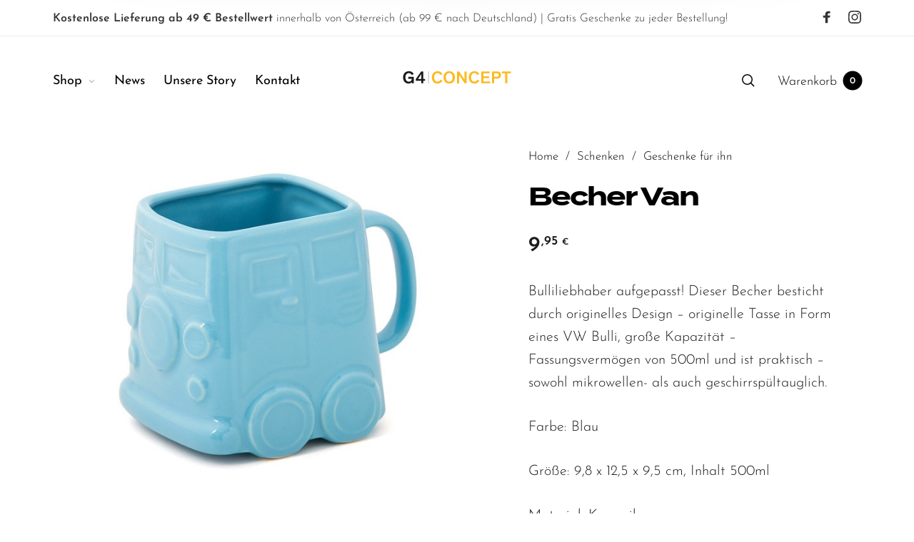

--- FILE ---
content_type: text/css
request_url: https://www.g4-concept.com/wp-content/themes/barberry/css/plugins/german-market.min.css?ver=1.0
body_size: 900
content:
ul.products li.product .product-inner .product-details{flex-wrap:wrap}ul.products li.product .product-inner .product-details .wc-gzd-additional-info{flex-basis:100%;margin:0}ul.products li.product .product-inner .product-details .wc-gzd-additional-info.small-business-info{margin-top:5px;font-size:16px}ul.products li.product .product-inner .product-details .wc-gzd-additional-info.shipping-costs-info{margin-top:5px;font-size:16px}ul.products li.product .product-inner .product-details .wc-gzd-additional-info.shipping-costs-info a{font-size:16px;font-weight:600}ul.products.product-grid-layout-2 li.product .product-inner .product-details .wc-gzd-additional-info{margin-left:0px}@media (min-width: 768px){ul.products.product-grid-layout-2 li.product .product-inner .product-details .wc-gzd-additional-info{margin-left:calc(-1500vw + 11520px)}}@media (min-width: 769px){ul.products.product-grid-layout-2 li.product .product-inner .product-details .wc-gzd-additional-info{margin-left:calc(-.9784735812vw - 7.4755381605px)}}@media (min-width: 1280px){ul.products.product-grid-layout-2 li.product .product-inner .product-details .wc-gzd-additional-info{margin-left:calc(-3.75vw + 28px)}}@media (min-width: 1440px){ul.products.product-grid-layout-2 li.product .product-inner .product-details .wc-gzd-additional-info{margin-left:-26px}}.single-product .product_summary_bottom_inner .legal-price-info .wc-gzd-additional-info,#barberry_woocommerce_quickview .product_summary_bottom_inner .legal-price-info .wc-gzd-additional-info{font-size:16px}.single-product .product_summary_bottom_inner .legal-price-info .wc-gzd-additional-info.shipping-costs-info,#barberry_woocommerce_quickview .product_summary_bottom_inner .legal-price-info .wc-gzd-additional-info.shipping-costs-info{display:block}.single-product .product_summary_bottom_inner .legal-price-info .wc-gzd-additional-info.shipping-costs-info a,#barberry_woocommerce_quickview .product_summary_bottom_inner .legal-price-info .wc-gzd-additional-info.shipping-costs-info a{font-size:16px;font-weight:600}body.woocommerce-cart .cart-cells .cell.cart-totals .cart_totals .wc-gzd-additional-wrapper .small-business-info{width:100%;border-top:0;text-align:left}.offcanvas_minicart .widget_shopping_cart .widget_shopping_cart_content .shopping-cart-widget-footer .wc-gzd-total-mini-cart{font-size:16px;margin-bottom:0}.offcanvas_minicart .widget_shopping_cart .widget_shopping_cart_content .shopping-cart-widget-footer .wc-gzd-total-mini-cart a{margin-left:5px;font-size:16px;font-weight:600}body.woocommerce-account .login-cells .login-content .login-content-inner .woocommerce-form .wc-gzd-checkbox-placeholder,body.logged-in.woocommerce-wishlist .login-cells .login-content .login-content-inner .woocommerce-form .wc-gzd-checkbox-placeholder,body.woocommerce-order-received .login-cells .login-content .login-content-inner .woocommerce-form .wc-gzd-checkbox-placeholder{display:block;margin-bottom:30px;clear:both}body.woocommerce-account .login-cells .login-content .login-content-inner .woocommerce-form .wc-gzd-checkbox-placeholder .woocommerce-gzd-reg_data_privacy-checkbox-text,body.logged-in.woocommerce-wishlist .login-cells .login-content .login-content-inner .woocommerce-form .wc-gzd-checkbox-placeholder .woocommerce-gzd-reg_data_privacy-checkbox-text,body.woocommerce-order-received .login-cells .login-content .login-content-inner .woocommerce-form .wc-gzd-checkbox-placeholder .woocommerce-gzd-reg_data_privacy-checkbox-text{left:0;padding-left:25px;position:absolute;clear:both;font-size:16px}body.woocommerce-account .login-cells .login-content .login-content-inner .woocommerce-form .wc-gzd-checkbox-placeholder .woocommerce-gzd-reg_data_privacy-checkbox-text a,body.logged-in.woocommerce-wishlist .login-cells .login-content .login-content-inner .woocommerce-form .wc-gzd-checkbox-placeholder .woocommerce-gzd-reg_data_privacy-checkbox-text a,body.woocommerce-order-received .login-cells .login-content .login-content-inner .woocommerce-form .wc-gzd-checkbox-placeholder .woocommerce-gzd-reg_data_privacy-checkbox-text a{font-size:16px}.woocommerce-checkout .shop_table{background-color:transparent !important}body.woocommerce-checkout .checkout-cells .cell.checkout-order .edit{display:none}body.woocommerce-checkout .checkout-cells .cell.checkout-order #order_review{margin-top:0}body.woocommerce-checkout .checkout-cells .cell.checkout-order #order_review .wc-gzd-checkbox-placeholder .checkbox-legal{position:relative;width:100%;margin-bottom:30px}body.woocommerce-checkout .checkout-cells .cell.checkout-order #order_review .wc-gzd-checkbox-placeholder .checkbox-legal label.woocommerce-form__label{display:block;width:100%}body.woocommerce-checkout .checkout-cells .cell.checkout-order #order_review .wc-gzd-checkbox-placeholder .checkbox-legal label.woocommerce-form__label .woocommerce-gzd-legal-checkbox-text{display:block;position:absolute;left:0;top:0;font-size:16px;font-weight:300;padding-left:30px}body.woocommerce-checkout .checkout-cells .cell.checkout-order #order_review .wc-gzd-checkbox-placeholder .checkbox-legal label.woocommerce-form__label .woocommerce-gzd-legal-checkbox-text a{font-size:16px}body.woocommerce-checkout .checkout-cells .cell.checkout-order #order_review table{margin-top:30px}body.woocommerce-checkout .checkout-cells .cell.checkout-order #order_review table tbody tr td.product-name{display:flex;align-items:center}body.woocommerce-checkout .checkout-cells .cell.checkout-order #order_review table tbody tr td.product-name .wc-gzd-product-name-left img{max-width:4.375rem;-webkit-box-shadow:5px 5px 50px -5px rgba(0,0,0,0.1);-moz-box-shadow:5px 5px 50px -5px rgba(0,0,0,0.1);box-shadow:5px 5px 50px -5px rgba(0,0,0,0.1)}@media screen and (max-width: 80em){body.woocommerce-checkout .checkout-cells .cell.checkout-order #order_review table tbody tr td.product-name .wc-gzd-product-name-left img{max-width:3.75rem}}body.woocommerce-checkout .checkout-cells .cell.checkout-order #order_review table tbody tr td.product-name .wc-gzd-product-name-right{padding-left:20px;color:#000;font-size:16px;line-height:1.3;font-weight:400 !important;display:block;padding-right:20px}body.woocommerce-checkout .checkout-cells .cell.checkout-order #order_review table tbody tr td.product-name .wc-gzd-product-name-right .product-quantity{font-weight:300;color:#999999}body.woocommerce-checkout .checkout-cells .cell.checkout-order #order_review table tbody tr td.product-total{text-align:right}body.woocommerce-checkout .checkout-cells .cell.checkout-order #order_review table tfoot tr .wc-gzd-additional-info{font-size:16px;text-align:left}body.woocommerce-checkout .checkout-cells .cell.checkout-order #order_review table tfoot tr.order-total:last-child{border-top:0}body.woocommerce-checkout .checkout-cells .cell.checkout-order .wc-gzd-order-submit button{width:100%}
